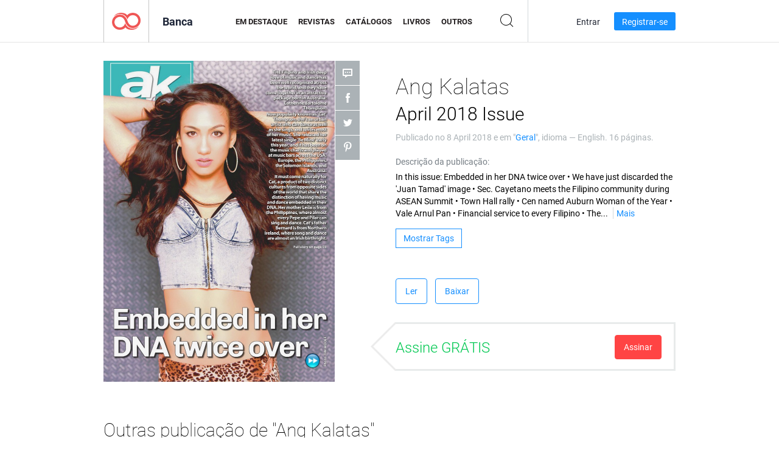

--- FILE ---
content_type: text/html; charset=UTF-8
request_url: https://newsstand.joomag.com/pt-BR/ang-kalatas-april-2018-issue/0847305001522927667
body_size: 6545
content:
<!DOCTYPE html>
<html
        lang="pt-BR"
        class="  jm-desktop"
        data-fb-app-id="185909391439821"
>
<head>
    <meta charset="utf-8">
    <meta http-equiv="X-UA-Compatible" content="IE=edge,chrome=1"/>
    <meta http-equiv="Content-Type" content="text/html; charset=utf-8"/>
    <meta name="csrf-token" content="DjscdQVIhFnN_3-HW7qsKntMcZmvGbUnUJMufFiDzBW3zC2BsWuIMjrBYfLXm1AP2wPoDOkKdHGAG1RD6NU-4A">
    
    <title>Ang Kalatas April 2018 Issue | Banca Joomag</title>

        <meta name="description" content="Obtenha sua edição digital de Ang Kalatas April 2018 Issue assinaturas e publicações online na Joomag.
Compre, baixe e leia Ang Kalatas April 2018 Issue em seu iPad, iPhone, Android, Tablets, Kindle Fire,
Windows 8, Internet, Mac e PCs apenas na Joomag - A Banca Digital.
"/>
    <meta name="keywords" content="pets,golf,basketball,boxing,singer,kalatas,ang kalatas,ssfaba,ak,cayetano"/>
    <meta property="fb:app_id" content="185909391439821"/>
    <meta property="og:description" content="Obtenha sua edição digital de Ang Kalatas April 2018 Issue assinaturas e publicações online na Joomag.
Compre, baixe e leia Ang Kalatas April 2018 Issue em seu iPad, iPhone, Android, Tablets, Kindle Fire,
Windows 8, Internet, Mac e PCs apenas na Joomag - A Banca Digital.
"/>
    
    <meta property="og:title" content="Ang Kalatas April 2018 Issue | Banca Joomag"/>
    
            <meta property="og:image" name="image" content="https://s11cdn.joomag.com/res_mag/0/24/24633/1512099/thumbs/36375939.jpg?1726188415"/>
            <meta property="og:url" content="https://viewer.joomag.com/ang-kalatas-april-2018-issue/0847305001522927667"/>
            <meta name="medium" content="video" />
            <meta property="og:type" content="video"/>
            <meta property="og:video:width" content="398" />
            <meta property="og:video:height" content="224" />
            <meta property="og:video:type" content="application/x-shockwave-flash" />
            <meta property="og:site_name" content="Joomag"/>
            <meta name="twitter:card" content="summary_large_image">
            <meta name="twitter:site" content="@joomag">
            <meta name="twitter:title" content="Ang Kalatas April 2018 Issue">
            <meta name="twitter:description" content="Obtenha sua edição digital de Ang Kalatas April 2018 Issue assinaturas e publicações online na Joomag.
Compre, baixe e leia Ang Kalatas April 2018 Issue em seu iPad, iPhone, Android, Tablets, Kindle Fire,
Windows 8, Internet, Mac e PCs apenas na Joomag - A Banca Digital.
">
            <meta name="twitter:image" content="https://s11cdn.joomag.com/res_mag/0/24/24633/1512099/thumbs/36375939.jpg?1726188415">
            <meta name="twitter:image:height" content="300">
                <link rel="canonical" href="https://newsstand.joomag.com/pt-BR/ang-kalatas-april-2018-issue/0847305001522927667" />
    
    <script type="text/javascript" src="https://static.joomag.com/static/js/joomag.js?_=6.13.7"></script>

            <script type="text/javascript" data-cookieconsent="ignore">
            var dataLayer = [
                {
                    'name': '',
                    'email': '',
                    'user_id': '',
                    'account_id': '',
                    'account_plan': '',
                    'is_reader': false,
                    'is_owner': false,
                    'reg_date_timestamp': 0,
                    'hsc_token': '',
                    'office_code': ''
                }
            ];

            
                    </script>

        <!-- Google Tag Manager -->
        <script data-cookieconsent="ignore">(function(w,d,s,l,i){w[l]=w[l]||[];w[l].push({'gtm.start':
                    new Date().getTime(),event:'gtm.js'});var f=d.getElementsByTagName(s)[0],
                j=d.createElement(s),dl=l!='dataLayer'?'&l='+l:'';j.async=true;j.src=
                'https://www.googletagmanager.com/gtm.js?id='+i+dl;f.parentNode.insertBefore(j,f);
            })(window,document,'script','dataLayer','GTM-WVG733');</script>
        <!-- End Google Tag Manager -->
    
    <script type="text/javascript">
        (function(){
            var ie=function(){for(var a=3,b=document.createElement("div"),c=b.getElementsByTagName("i");b.innerHTML="\x3c!--[if gt IE "+ ++a+"]><i></i><![endif]--\x3e",c[0];);return 4<a?a:void 0}();

                if (ie < 9) {
                window.location.href = 'https://www.joomag.com/pt-BR/not-supported-browser';
            }
            })();
    </script>

            <link rel="apple-touch-icon" sizes="180x180" href=https://app.joomag.com/assets/ico/app/apple-touch-icon.png>
    
            <link rel="mask-icon" href="https://app.joomag.com//assets/ico/safari-pinned-tab.svg" color="#158fff">
    
            <link rel="icon" type="image/png" sizes="32x32" href=https://app.joomag.com/assets/ico/favicon-32x32.png>
        <link rel="icon" type="image/png" sizes="16x16" href=https://app.joomag.com/assets/ico/favicon-16x16.png>
    
    <!-- Error?-->
            <link type="text/css" rel="stylesheet" href="https://static.joomag.com/static/css/joomag.css?_=6.13.7" />
    
    <script type="text/javascript" src="//use.typekit.net/olb8zpk.js"></script>
    <script type="text/javascript">try{Typekit.load();}catch(e){}</script>
    <link type="text/css" rel="stylesheet" href=https://app.joomag.com/assets/fonts/fonts.css />

    <link type="text/css" rel="stylesheet" href="https://static.joomag.com/static/css/pages/newsstand.css?_=6.13.7" />
    <!-- HTML5 shim and Respond.js IE8 support of HTML5 elements and media queries -->
    <!--[if lt IE 9]>
    <script src="/assets/js/ie/html5shiv.js"></script>
    <script src="/assets/js/ie/respond.min.js"></script>
    <![endif]-->

    <script type="text/javascript" src="https://static.joomag.com/static/js/pages/newsstand.js?_=6.13.7"></script>    <script type="text/javascript" src="https://app.joomag.com//static/locale/pt-BR.js?_=6.13.7"></script>

    
        <script>
        (function(i,s,o,g,r,a,m){i['GoogleAnalyticsObject']=r;i[r]=i[r]||function(){
            (i[r].q=i[r].q||[]).push(arguments)},i[r].l=1*new Date();a=s.createElement(o),
                m=s.getElementsByTagName(o)[0];a.async=1;a.src=g;m.parentNode.insertBefore(a,m)
        })(window,document,'script','//www.google-analytics.com/analytics.js','ga');

        ga('create', "UA-7054419-13", "newsstand.joomag.com");

        
                ga('send', 'pageview');
    </script>
    

    

            <script>
                window.intercomSettings = {"app_id":"ue3kdzui"};
            </script>

            <script id="Cookiebot" src="https://consent.cookiebot.com/uc.js" data-cbid="bb88d228-984f-4d2c-b2ec-9d951dcda17c"
                data-blockingmode="auto" type="text/javascript"
                data-culture="pt"
                data-georegions="{'region':'AT, BE, BG, CY, CZ, DE, DK, EE, ES, FI, FR, GR, HR, HU, IE, IT, LT, LU, LV, MT, NL, PL, PT, RO, SE, SI, SK, GB','cbid':'4a9f286a-b352-4636-9d11-6f206899f7f9'},{'region':'US-06','cbid':'ee318ebf-3d44-4733-ba6f-e41dc7db7ef4'}"></script>
    
            <base href="https://app.joomag.com/">
    </head>
<body data-environment="production" class="">
<!-- Google Tag Manager (noscript) -->
<noscript><iframe src="https://www.googletagmanager.com/ns.html?id=GTM-WVG733"
                  height="0" width="0" style="display:none;visibility:hidden"></iframe></noscript>
<!-- End Google Tag Manager (noscript) -->

    
<header class="j-header j-header-newsstand">
    <div class="container j-newsstand-header-container">
        <div class="j-header-nav navbar navbar-default" data-opened-page="newsstand">
            <div class="j-logo-container navbar-header">
                <a href="https://newsstand.joomag.com/pt-BR/featured" title="Início" rel="home">
                    <img class="j-logo" src="https://app.joomag.com/p.gif" alt="Início" />
                </a>
            </div>
            <div class="j-header-page-title">
                Banca            </div>
            <nav class="j-main-navbar">
                <div class="j-head-navigation-wrapper">
                    <ul class="nav navbar-nav" role="navigation">
                        <li>
                            <a href="https://newsstand.joomag.com/pt-BR/featured" data-page="featured">
                                Em Destaque                            </a>
                        </li>
                        <li>
                            <a href="https://newsstand.joomag.com/pt-BR/magazines" data-page="magazines">
                                Revistas                            </a>
                        </li>
                        <li>
                            <a href="https://newsstand.joomag.com/pt-BR/catalogues" data-page="catalogues">
                                Catálogos                            </a>
                        </li>
                        <li>
                            <a href="https://newsstand.joomag.com/pt-BR/e-books" data-page="e-books">
                                Livros                            </a>
                        </li>
                        <li>
                            <a href="https://newsstand.joomag.com/pt-BR/others" data-page="others">
                                Outros                            </a>
                        </li>
                    </ul>
                    <div class="j-main-search-panel-container">
                        <div class="j-main-search-panel ">
                            <form method="get" action="https://newsstand.joomag.com/pt-BR">
                                <input class="j-search-input" name="q" value="" placeholder="Inserir título..."/>
                                <input type="hidden" name="_csrf_token" value="DjscdQVIhFnN_3-HW7qsKntMcZmvGbUnUJMufFiDzBW3zC2BsWuIMjrBYfLXm1AP2wPoDOkKdHGAG1RD6NU-4A">
                            </form>
                            <a href="#" class="j-search-btn">
                                <span class="j-search-btn-icon"></span>
                            </a>
                        </div>
                    </div>
                </div>
            </nav>
            <nav class="navbar-right j-login-toolbar-container">
                                        <ul class="j-unlogged-menu">
                        <li>
                            <a href="https://app.joomag.com/pt-BR/login?reader" class="btn btn-sm j-login-btn">Entrar</a>
                        </li>
                        <li>
                            <a href="https://app.joomag.com/pt-BR/signup/newsstand" class="btn btn-sm j-signup-btn">Registrar-se</a>
                        </li>
                    </ul>
                            </nav>
        </div>
    </div>
    <script type="text/javascript">
        (function(e){
            // Setup Main navigation
            var activePage = '';

            if (activePage !== '') {
                $('.j-header-newsstand .j-main-navbar a[data-page="' + activePage + '"]').addClass('active');
            }

            // Setup newsstand search box
            {
                var $newsstandNav = $('.j-header.j-header-newsstand'),
                    $searchPanel = $newsstandNav.find('.j-main-search-panel'),
                    $searchBtn = $searchPanel.find('.j-search-btn'),
                    $searchInput = $searchPanel.find('.j-search-input');

                if( $searchPanel.is('.active') ) {
                    $searchPanel.addClass('active');
                }

                $searchBtn.click(function(e){
                    e.preventDefault();

                    if( $searchPanel.is('.active') ) {
                        $searchPanel.removeClass('active');
                        $searchInput.val('');
                    } else {
                        $searchPanel.addClass('active');
                        $searchInput.focus();
                    }
                });
            }
        })();
    </script>
</header>
    <div class="j-content">
        <script type="text/javascript" src="https://app.joomag.com//static/locale/pages/newsstand/pt-BR.js?_=6.13.7"></script>
<div class="j-newsstand-page container">
<script type="text/template" id="jMagItemTPL">
    <div class="j-magazine <%- cssClass %> <%- blurryCssClass %>" <%- customAttributeStr %> itemscope itemtype="http://schema.org/Article">
        <a class="mag-image-wrap" href="<%- infoPage %>" title="<%- title %>">
            <img class="j-cover" src="<%- cover %>" alt="<%- title %>" itemprop="image"/>
            <%- blurOverlayHtml %>
            <span class="j-hover-overlay">Ler Agora</span>
        </a>
        <div class="j-title-box">
            <h3 class="j-title" itemprop="name"><a href="<%- infoPage %>"><%- title %></a></h3>
        </div>
        <div class="j-details-box">
            <i class="j-arrow"></i>
            <a class="j-title" href="<%- infoPage %>" itemprop="url"><%- title %></a>
            <p>
                Categoria: <a href="<%- categoryPage %>"><%- category %></a>
            </p>
        </div>
    </div>
</script>


    <div class="j-magazine-page" xmlns="http://www.w3.org/1999/html">
        <div class="row j-magazine-container" itemscope itemtype="http://schema.org/Article">
    <div class="col-md-5 j-cover-section j-loading ">
        <i class="j-loader"></i>
        <a class="j-cover" data-href="https://viewer.joomag.com/ang-kalatas-april-2018-issue/0847305001522927667" title="Ang Kalatas April 2018 Issue" target="_blank">
            <img src="https://s11cdn.joomag.com/res_mag/0/24/24633/1512099/thumbs/36375939.jpg?1726188415" alt="Ang Kalatas April 2018 Issue" itemprop="image" />

            
            <span class="j-hover-overlay">Clique para ler</span>
        </a>
        <ul class="j-social-networks">
            <li class="j-comments-counter">
                <div class="j-social-btn">
                    <div class="j-text">
                        <fb:comments-count href=https://newsstand.joomag.com/pt-BR/ang-kalatas-april-2018-issue/0847305001522927667></fb:comments-count>
                        Comentários                    </div>
                    <span class="j-icon"><i></i></span>
                    <i class="j-shadow"></i>
                </div>
            </li>
            <li class="j-facebook">
                <div class="j-social-btn">
                    <div class="j-text">
                        <div class="fb-like" data-href="https://newsstand.joomag.com/pt-BR/ang-kalatas-april-2018-issue/0847305001522927667" data-width="150" data-layout="button_count"
                             data-action="like" data-show-faces="false" data-colorscheme="light" data-share="false"></div>
                    </div>
                    <span class="j-icon"><i></i></span>
                    <i class="j-shadow"></i>
                </div>
                <div id="fb-root"></div>
                <script>(function(d, s, id) {
                        var js, fjs = d.getElementsByTagName(s)[0];
                        if (d.getElementById(id)) return;
                        js = d.createElement(s); js.id = id;
                        js.src = "//connect.facebook.net/en_US/all.js#xfbml=1&appId=185909391439821";
                        fjs.parentNode.insertBefore(js, fjs);
                    }(document, 'script', 'facebook-jssdk'));</script>
            </li>
            <li class="j-twitter">
                <div class="j-social-btn">
                    <div class="j-text">
                        <a class="twitter-share-button" href="https://twitter.com/share" data-href="https://newsstand.joomag.com/pt-BR/ang-kalatas-april-2018-issue/0847305001522927667"
                           data-via="joomag" data-lang="en">Tweet</a>
                    </div>
                    <span class="j-icon"><i></i></span>
                    <i class="j-shadow"></i>
                </div>
                <script>!function(d,s,id){var js,fjs=d.getElementsByTagName(s)[0];if(!d.getElementById(id)){js=d.createElement(s);js.id=id;js.src="https://platform.twitter.com/widgets.js";fjs.parentNode.insertBefore(js,fjs);}}(document,"script","twitter-wjs");</script>
            </li>
            <li class="j-pinterest">
                <div class="j-social-btn">
                    <div class="j-text">
                        <a href="//www.pinterest.com/pin/create/button/?url=https%3A%2F%2Fnewsstand.joomag.com%2Fpt-BR%2Fang-kalatas-april-2018-issue%2F0847305001522927667&media=https%3A%2F%2Fs11cdn.joomag.com%2Fres_mag%2F0%2F24%2F24633%2F1512099%2Fthumbs%2F36375939.jpg%3F1726188415&description=Ang+Kalatas+April+2018+Issue"
                           data-pin-do="buttonPin" data-pin-config="beside" data-pin-color="white">
                            <img src="//assets.pinterest.com/images/pidgets/pinit_fg_en_rect_white_20.png" />
                        </a>
                    </div>
                    <span class="j-icon"><i></i></span>
                    <i class="j-shadow"></i>
                </div>
                <script type="text/javascript">
                    (function(d){
                        var f = d.getElementsByTagName('SCRIPT')[0], p = d.createElement('SCRIPT');
                        p.type = 'text/javascript';
                        p.async = true;
                        p.src = '//assets.pinterest.com/js/pinit.js';
                        f.parentNode.insertBefore(p, f);
                    }(document));
                </script>
            </li>
        </ul>
    </div>
    <div class="col-md-6 col-md-offset-1 j-information-section">
        <h1 class="j-title-block" itemprop="name">
            <p class="j-magazine-title" title="Ang Kalatas">Ang Kalatas</p>
            <span class="j-issue-volume">April 2018 Issue</span>
        </h1>
                    <div class="j-publish-info">
                Publicado no <time itemprop='datePublished' datetime='2018-04-08'>8 April 2018</time> e em "<a href="https://newsstand.joomag.com/pt-BR/others/news/general">Geral</a>", idioma — <span itemprop='inLanguage'>English</span>. 16 páginas.            </div>
                            <label>Descrição da publicação:</label>
            <div class="j-description" itemprop="description">
                <span class="j-text">
                    In this issue: Embedded in her DNA twice over &bull; We have just discarded the &#039;Juan Tamad&#039; image &bull; Sec. Cayetano meets the Filipino community during ASEAN Summit &bull; Town Hall rally &bull; Cen named Auburn Woman of the Year &bull; Vale Arnul Pan &bull; Financial service to every Filipino &bull; The &#039;Filipina&#039; has her day &bull; SSFABA starts the season with a new sense of purpose &bull; New coach on the block &bull; Canberra cyclists riding for &#039;HOME&#039;                </span>
                <span class="j-rest-text"></span>
                <i class="j-sep"></i>
                <a class="j-show-more">Mais</a>
            </div>
                            <div class="j-tags-section j-hide-list">
                <span class="j-show-tags-btn">Mostrar Tags</span>
                <div class="j-tags-list">
                    <span class="j-label">Etiquetas:</span>
                    <span itemprop="keywords"><a href='https://newsstand.joomag.com/pt-BR/tag/pets'>pets</a> &middot; <a href='https://newsstand.joomag.com/pt-BR/tag/golf'>golf</a> &middot; <a href='https://newsstand.joomag.com/pt-BR/tag/basketball'>basketball</a> &middot; <a href='https://newsstand.joomag.com/pt-BR/tag/boxing'>boxing</a> &middot; <a href='https://newsstand.joomag.com/pt-BR/tag/singer'>singer</a> &middot; <a href='https://newsstand.joomag.com/pt-BR/tag/kalatas'>kalatas</a> &middot; <a href='https://newsstand.joomag.com/pt-BR/tag/ang-kalatas'>ang kalatas</a> &middot; <a href='https://newsstand.joomag.com/pt-BR/tag/ssfaba'>ssfaba</a> &middot; <a href='https://newsstand.joomag.com/pt-BR/tag/ak'>ak</a> &middot; <a href='https://newsstand.joomag.com/pt-BR/tag/cayetano'>cayetano</a></span>
                </div>
            </div>
                <div class="j-actions-section">
                            <div class="j-main-actions">
                    <a href="https://viewer.joomag.com/ang-kalatas-april-2018-issue/0847305001522927667" class="btn btn-primary" target="_blank" itemprop="url">
                        Ler</a>

                                                                        <a rel="nofollow" href="https://app.joomag.com/Frontend/WebService/downloadPDF.php?UID=0847305001522927667"
                               class="btn btn-primary j-download-button"
                               data-loading-text="Iniciando...">Baixar</a>
                                                            </div>
            
            
                    <div class="j-purchase-block j-free-subscription">

                        <span class="j-text">Assine GRÁTIS</span>
                        <button class="btn btn-danger pull-right j-subscribe-link"
                                data-remote="/modal-popups/subscribe-form.php?norefresh&uid=0847305001522927667"
                                data-toggle="modal">
                            Assinar                        </button>
                    </div>
                    <div class="j-purchase-block j-subscribed j-not-loggedin-subscriber hidden">
                        <span class="j-text">Você assinou!</span>
                    </div>
                        </div>
    </div>
    </div>
    <div class="j-comments-container">
        <div class="j-comments-block">
            <div class="j-comments">
                <div id="fb-root"></div>
                <script>(function(d, s, id) {
                        var js, fjs = d.getElementsByTagName(s)[0];
                        if (d.getElementById(id)) return;
                        js = d.createElement(s); js.id = id;
                        js.src = "//connect.facebook.net/en_US/all.js#xfbml=1&appId=" + joomag.config.fb.APP_ID;
                        fjs.parentNode.insertBefore(js, fjs);
                    }(document, 'script', 'facebook-jssdk'));</script>

                <div class="fb-comments" data-href="https://newsstand.joomag.com/pt-BR/ang-kalatas-april-2018-issue/0847305001522927667" data-width="780" data-numposts="5" data-colorscheme="light"></div>
            </div>
            <i class="j-close-btn"></i>
        </div>
    </div>
            <div class="j-back-issues-list-container">
            <h2>Outras publicação de "Ang Kalatas"</h2>
            <div class="j-back-issues-list">
                <div class="j-wrapper">
                    <div class="j-magazines">
                    </div>
                    <i class="j-loader"></i>
                </div>
                <i class="j-prev"></i>
                <i class="j-next"></i>
            </div>
            <a class="j-view-all-issues-link" href="https://newsstand.joomag.com/pt-BR/ang-kalatas/M0588113001443856087">Ver todas as publicações</a>
        </div>
            </div>
    <script type="text/javascript">
        (function(){
            var page = new joomag.frontend.newsstandPage({
                mag_list_container: '.j-magazines-column-view',
                mag_page: '.j-magazine-page',
                setID: '373115',
                setUID: 'M0588113001443856087',
                issueUID: '0847305001522927667',
                mag_tpl: $('script#jMagItemTPL').html(),
                filtration: {
                    feed: 'related_magazines',
                    issue_uid: '0847305001522927667'
                },
                urls: {
                    readMagazine: 'https://viewer.joomag.com/ang-kalatas-april-2018-issue/0847305001522927667'
                }
            });

            page.initMagazinePage();

            joomag.removeScriptTag();
        })();
    </script>
</div>
    </div>
    <footer class="j-footer j-footer-newsstand">
    <div class="j-footer-primary container">
        <div class="row">
            <div class="col-xs-6 col-sm-3 col-md-3 col-lg-3 j-footer-links">
                <h5>Companhia</h5>
                <ul class="list-unstyled">
                    <li>
                        <a href="https://www.joomag.com/">Início</a>
                    </li>
                    <li>
                        <a href="https://www.joomag.com/pt-BR/about-us">Sobre Nós</a>
                    </li>
                                        <li>
                        <a href="https://blog.joomag.com/" target="_blank">Blog</a>
                    </li>
                    <li>
                        <a href="#contact-us" onclick="return false">Entre em Contato Conosco</a>
                    </li>
                </ul>
            </div>
            <div class="col-xs-12 col-sm-3 col-md-3 col-lg-3 pull-right">
                <div class="j-footer-social">
                    <ul class="list-inline">
                        <li>
                            <a href="http://www.facebook.com/joomag" target="_blank" title="Facebook"
                               class="j-facebook"></a>
                        </li>
                        <li>
                            <a href="http://twitter.com/Joomag" target="_blank" title="Twitter" class="j-twitter"></a>
                        </li>
                        <li>
                            <a href="http://www.linkedin.com/company/joomag" target="_blank" title="LinkedIn"
                               class="j-linkedin"></a>
                        </li>
                    </ul>
                </div>
                                <div class="text-center j-footer-address-box en">
                    <address>
                        <a href="https://www.google.com/maps/place/75 E. Santa Clara St., Floor 6, San Jose, CA 95113"
                           target="_blank" property="address" typeof="PostalAddress">
                            <span property="streetAddress">75 E. Santa Clara St., Floor 6<br></span>
                            <span property="addressLocality">San Jose</span>,
                            <span property="addressRegion">CA</span>
                            <span property="postalCode">95113</span>
                        </a>
                    </address>

                    <a href="tel:+18888548036" class="j-telephone"
                       property="telephone" content="+18888548036">
                        +1 888 854 8036                    </a>

                    <time class="j-opening-hours" property="openingHours"
                          datetime="Mo-Fr 8am-5pm -8:00">Mon-Fri 8am-5pm PST</time>
                </div>
                                </div>
        </div>
    </div>
    <div class="j-footer-secondary">
        <div class="container">
            <div class="navbar navbar-default">
                <div class="navbar-header">
                    <span class="j-copyright-text">&copy; 2026 Joomag, Inc. Todos os direitos reservados.</span>
                </div>
                <ul class="nav navbar-nav navbar-right">
                    <li>
                        <a href="https://www.joomag.com/pt-BR/privacy" target="_blank" rel="nofollow">Política de Privacidade </a>
                    </li>
                    <li>
                        <a href="https://www.joomag.com/pt-BR/terms" target="_blank" rel="nofollow">Termos de Serviço </a>
                    </li>
                                            <li class="dropup" style="width: auto; white-space:nowrap;">
                            <a href="https://newsstand.joomag.com/pt-BR/ang-kalatas-april-2018-issue/0847305001522927667" class="dropdown-toggle"
                               data-toggle="dropdown">Idioma - Português (Brasil)                                <b class="caret"></b></a>
                            <ul class="dropdown-menu" style="min-width: 100%; width: 100%;">
                                                                    <li><a href="https://newsstand.joomag.com/en/ang-kalatas-april-2018-issue/0847305001522927667">English</a>
                                    </li>
                                                                    <li><a href="https://newsstand.joomag.com/de/ang-kalatas-april-2018-issue/0847305001522927667">Deutsch</a>
                                    </li>
                                                                    <li><a href="https://newsstand.joomag.com/es/ang-kalatas-april-2018-issue/0847305001522927667">Español</a>
                                    </li>
                                                                    <li><a href="https://newsstand.joomag.com/ru/ang-kalatas-april-2018-issue/0847305001522927667">Русский</a>
                                    </li>
                                                                    <li><a href="https://newsstand.joomag.com/fr/ang-kalatas-april-2018-issue/0847305001522927667">Français</a>
                                    </li>
                                                                    <li><a href="https://newsstand.joomag.com/zh/ang-kalatas-april-2018-issue/0847305001522927667">中文</a>
                                    </li>
                                                            </ul>
                        </li>
                                    </ul>
            </div>
        </div>
    </div>
</footer>

    <!-- Modal -->
    <div class="modal fade" id="j-remote-modal-dialog" tabindex="-1" role="dialog" aria-hidden="true">
    </div><!-- /.modal -->
</body>
</html>


--- FILE ---
content_type: text/html; charset=UTF-8
request_url: https://app.joomag.com/Frontend/WebService/magazines.json.php?isAjax=true&feed=back_issues&set_id=373115&not_include_issue_uid=0847305001522927667&offset=0&limit=4
body_size: 469
content:
{"items":[{"uid":"0307443001542323351","title":"Ang Kalatas November 2018 Issue","cover":"https:\/\/s11cdn.joomag.com\/res_mag\/0\/24\/24633\/1729538\/thumbs\/41762937.jpg?1726188414","volume":"November 2018 Issue","category":"Geral","url":"https:\/\/viewer.joomag.com\/ang-kalatas-november-2018-issue\/0307443001542323351","infoPage":"https:\/\/newsstand.joomag.com\/pt-BR\/ang-kalatas-november-2018-issue\/0307443001542323351","categoryPage":"https:\/\/newsstand.joomag.com\/pt-BR\/others\/news\/general","magInfo":"https:\/\/newsstand.joomag.com\/pt-BR\/ang-kalatas-november-2018-issue\/0307443001542323351","width":779,"height":1091,"showAdultOverlay":0},{"uid":"0576017001539952402","title":"Ang Kalatas October 2018 Issue","cover":"https:\/\/s11cdn.joomag.com\/res_mag\/0\/24\/24633\/1704515\/thumbs\/41138857.jpg?1726188414","volume":"October 2018 Issue","category":"Geral","url":"https:\/\/viewer.joomag.com\/ang-kalatas-october-2018-issue\/0576017001539952402","infoPage":"https:\/\/newsstand.joomag.com\/pt-BR\/ang-kalatas-october-2018-issue\/0576017001539952402","categoryPage":"https:\/\/newsstand.joomag.com\/pt-BR\/others\/news\/general","magInfo":"https:\/\/newsstand.joomag.com\/pt-BR\/ang-kalatas-october-2018-issue\/0576017001539952402","width":779,"height":1091,"showAdultOverlay":0},{"uid":"0875794001536558481","title":"Ang Kalatas September 2018 Issue","cover":"https:\/\/s11cdn.joomag.com\/res_mag\/0\/24\/24633\/1666903\/thumbs\/40404724.jpg?1726188414","volume":"September 2018 Issue","category":"Geral","url":"https:\/\/viewer.joomag.com\/ang-kalatas-september-2018-issue\/0875794001536558481","infoPage":"https:\/\/newsstand.joomag.com\/pt-BR\/ang-kalatas-september-2018-issue\/0875794001536558481","categoryPage":"https:\/\/newsstand.joomag.com\/pt-BR\/others\/news\/general","magInfo":"https:\/\/newsstand.joomag.com\/pt-BR\/ang-kalatas-september-2018-issue\/0875794001536558481","width":779,"height":1091,"showAdultOverlay":0},{"uid":"0109588001533609846","title":"Ang Kalatas August 2018 Issue","cover":"https:\/\/s11cdn.joomag.com\/res_mag\/0\/24\/24633\/1636680\/thumbs\/39492517.jpg?1726188414","volume":"August 2018 Issue","category":"Geral","url":"https:\/\/viewer.joomag.com\/ang-kalatas-august-2018-issue\/0109588001533609846","infoPage":"https:\/\/newsstand.joomag.com\/pt-BR\/ang-kalatas-august-2018-issue\/0109588001533609846","categoryPage":"https:\/\/newsstand.joomag.com\/pt-BR\/others\/news\/general","magInfo":"https:\/\/newsstand.joomag.com\/pt-BR\/ang-kalatas-august-2018-issue\/0109588001533609846","width":779,"height":1091,"showAdultOverlay":0}],"total":36}